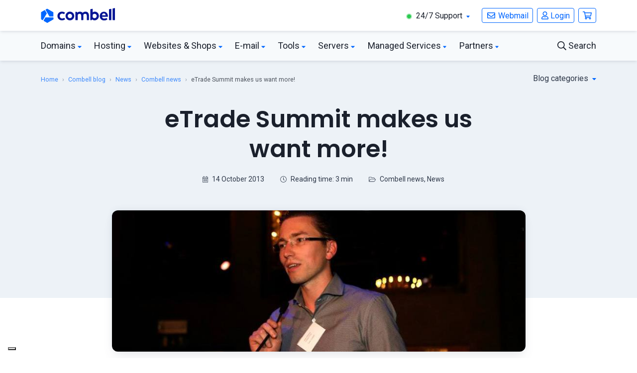

--- FILE ---
content_type: text/plain; charset=utf-8
request_url: https://events.getsitectrl.com/api/v1/events
body_size: 559
content:
{"id":"66fa5efbe634cdce","user_id":"66fa5efbe67d014a","time":1769148772248,"token":"1769148772.2dc2ab84d490b46fb1dd839a6a31c852.9397ab6735cb131f33475fa0f2123189","geo":{"ip":"18.223.117.104","geopath":"147015:147763:220321:","geoname_id":4509177,"longitude":-83.0061,"latitude":39.9625,"postal_code":"43215","city":"Columbus","region":"Ohio","state_code":"OH","country":"United States","country_code":"US","timezone":"America/New_York"},"ua":{"platform":"Desktop","os":"Mac OS","os_family":"Mac OS X","os_version":"10.15.7","browser":"Other","browser_family":"ClaudeBot","browser_version":"1.0","device":"Spider","device_brand":"Spider","device_model":"Desktop"},"utm":{}}